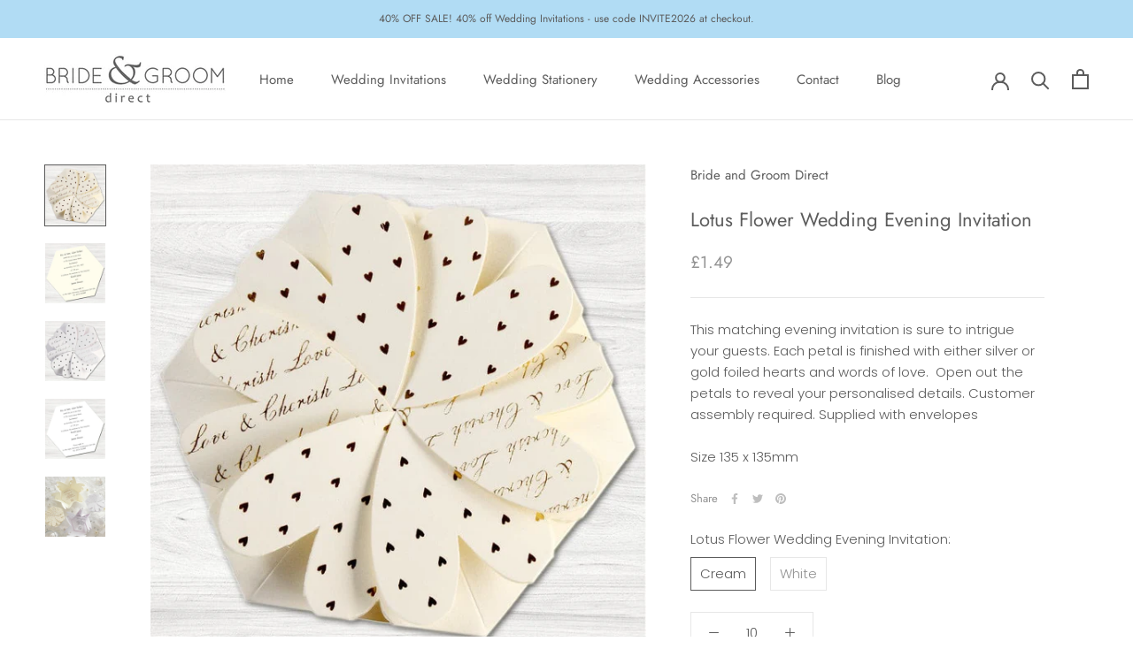

--- FILE ---
content_type: text/javascript
request_url: https://www.brideandgroomdirect.co.uk/cdn/shop/t/10/assets/custom.js?v=33708435290648559321662034237
body_size: -498
content:
document.addEventListener("variant:changed",function(event){var variant=event.detail.variant,variant_downcase_title=variant.title.toLowerCase(),qty_blockEl=document.querySelector(".ProductForm__QuantitySelector .QuantitySelector");if(qty_blockEl){var min_qty=qty_blockEl.getAttribute("data-min_qty")*1;variant_downcase_title.indexOf("sample")>=0?(qty_blockEl.classList.add("sample"),qty_blockEl.querySelector(".QuantitySelector__CurrentQuantity").value=1):(qty_blockEl.classList.remove("sample"),qty_blockEl.querySelector(".QuantitySelector__CurrentQuantity").value=min_qty)}});
//# sourceMappingURL=/cdn/shop/t/10/assets/custom.js.map?v=33708435290648559321662034237
